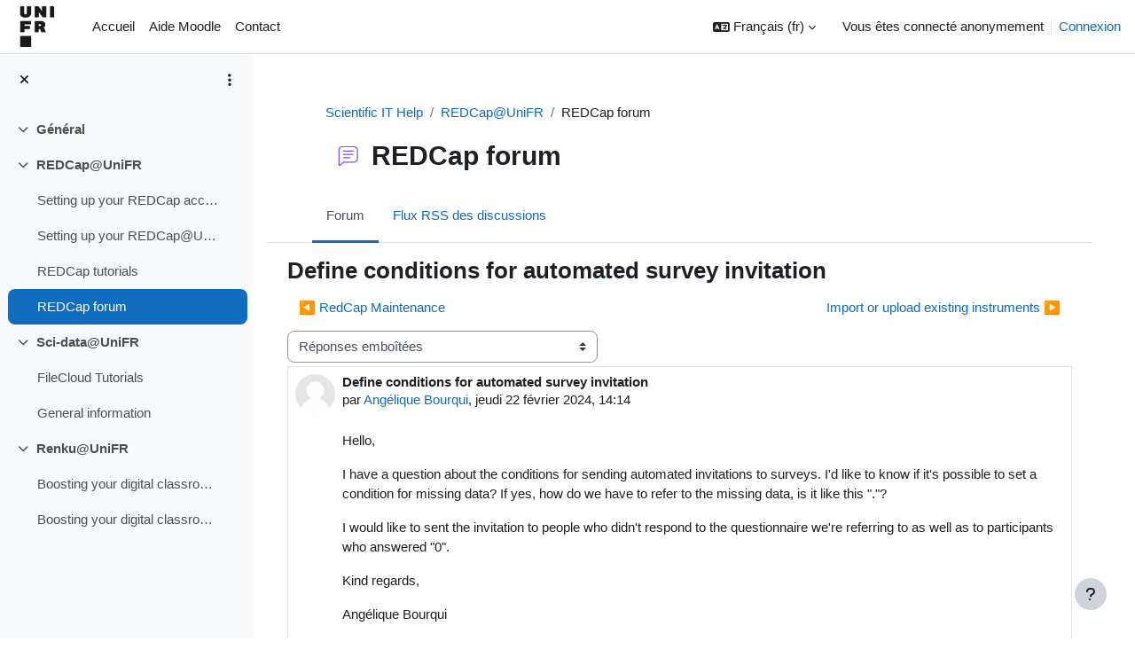

--- FILE ---
content_type: text/html; charset=utf-8
request_url: https://moodle.unifr.ch/mod/forum/discuss.php?d=113823&parent=182944&lang=fr
body_size: 12462
content:
<!DOCTYPE html>

<html  dir="ltr" lang="fr" xml:lang="fr">
<head>
    <title>Scientific IT Help: Define conditions for automated survey invitation | Moodle UniFR</title>
    <link rel="shortcut icon" href="https://moodle.unifr.ch/pluginfile.php/1/theme_boost_union/favicon/64x64/1759239069/favicon.png" />
    <meta http-equiv="Content-Type" content="text/html; charset=utf-8" />
<meta name="keywords" content="moodle, Scientific IT Help: Define conditions for automated survey invitation | Moodle UniFR" />
<link rel="stylesheet" type="text/css" href="https://moodle.unifr.ch/theme/yui_combo.php?rollup/3.18.1/yui-moodlesimple-min.css" /><script id="firstthemesheet" type="text/css">/** Required in order to fix style inclusion problems in IE with YUI **/</script><link rel="stylesheet" type="text/css" href="https://moodle.unifr.ch/theme/styles.php/boost_union/1759239069_1724828117/all" />
<script>
//<![CDATA[
var M = {}; M.yui = {};
M.pageloadstarttime = new Date();
M.cfg = {"wwwroot":"https:\/\/moodle.unifr.ch","homeurl":{},"sesskey":"Sv8X7FwGlP","sessiontimeout":"14400","sessiontimeoutwarning":1200,"themerev":"1759239069","slasharguments":1,"theme":"boost_union","iconsystemmodule":"core\/icon_system_fontawesome","jsrev":"1759239069","admin":"admin","svgicons":true,"usertimezone":"Europe\/Paris","language":"fr","courseId":96373,"courseContextId":745034,"contextid":1604770,"contextInstanceId":1191396,"langrev":1766546062,"templaterev":"1759239069","siteId":1};var yui1ConfigFn = function(me) {if(/-skin|reset|fonts|grids|base/.test(me.name)){me.type='css';me.path=me.path.replace(/\.js/,'.css');me.path=me.path.replace(/\/yui2-skin/,'/assets/skins/sam/yui2-skin')}};
var yui2ConfigFn = function(me) {var parts=me.name.replace(/^moodle-/,'').split('-'),component=parts.shift(),module=parts[0],min='-min';if(/-(skin|core)$/.test(me.name)){parts.pop();me.type='css';min=''}
if(module){var filename=parts.join('-');me.path=component+'/'+module+'/'+filename+min+'.'+me.type}else{me.path=component+'/'+component+'.'+me.type}};
YUI_config = {"debug":false,"base":"https:\/\/moodle.unifr.ch\/lib\/yuilib\/3.18.1\/","comboBase":"https:\/\/moodle.unifr.ch\/theme\/yui_combo.php?","combine":true,"filter":null,"insertBefore":"firstthemesheet","groups":{"yui2":{"base":"https:\/\/moodle.unifr.ch\/lib\/yuilib\/2in3\/2.9.0\/build\/","comboBase":"https:\/\/moodle.unifr.ch\/theme\/yui_combo.php?","combine":true,"ext":false,"root":"2in3\/2.9.0\/build\/","patterns":{"yui2-":{"group":"yui2","configFn":yui1ConfigFn}}},"moodle":{"name":"moodle","base":"https:\/\/moodle.unifr.ch\/theme\/yui_combo.php?m\/1759239069\/","combine":true,"comboBase":"https:\/\/moodle.unifr.ch\/theme\/yui_combo.php?","ext":false,"root":"m\/1759239069\/","patterns":{"moodle-":{"group":"moodle","configFn":yui2ConfigFn}},"filter":null,"modules":{"moodle-core-dragdrop":{"requires":["base","node","io","dom","dd","event-key","event-focus","moodle-core-notification"]},"moodle-core-chooserdialogue":{"requires":["base","panel","moodle-core-notification"]},"moodle-core-maintenancemodetimer":{"requires":["base","node"]},"moodle-core-blocks":{"requires":["base","node","io","dom","dd","dd-scroll","moodle-core-dragdrop","moodle-core-notification"]},"moodle-core-event":{"requires":["event-custom"]},"moodle-core-lockscroll":{"requires":["plugin","base-build"]},"moodle-core-handlebars":{"condition":{"trigger":"handlebars","when":"after"}},"moodle-core-notification":{"requires":["moodle-core-notification-dialogue","moodle-core-notification-alert","moodle-core-notification-confirm","moodle-core-notification-exception","moodle-core-notification-ajaxexception"]},"moodle-core-notification-dialogue":{"requires":["base","node","panel","escape","event-key","dd-plugin","moodle-core-widget-focusafterclose","moodle-core-lockscroll"]},"moodle-core-notification-alert":{"requires":["moodle-core-notification-dialogue"]},"moodle-core-notification-confirm":{"requires":["moodle-core-notification-dialogue"]},"moodle-core-notification-exception":{"requires":["moodle-core-notification-dialogue"]},"moodle-core-notification-ajaxexception":{"requires":["moodle-core-notification-dialogue"]},"moodle-core-actionmenu":{"requires":["base","event","node-event-simulate"]},"moodle-core_availability-form":{"requires":["base","node","event","event-delegate","panel","moodle-core-notification-dialogue","json"]},"moodle-backup-backupselectall":{"requires":["node","event","node-event-simulate","anim"]},"moodle-course-dragdrop":{"requires":["base","node","io","dom","dd","dd-scroll","moodle-core-dragdrop","moodle-core-notification","moodle-course-coursebase","moodle-course-util"]},"moodle-course-management":{"requires":["base","node","io-base","moodle-core-notification-exception","json-parse","dd-constrain","dd-proxy","dd-drop","dd-delegate","node-event-delegate"]},"moodle-course-util":{"requires":["node"],"use":["moodle-course-util-base"],"submodules":{"moodle-course-util-base":{},"moodle-course-util-section":{"requires":["node","moodle-course-util-base"]},"moodle-course-util-cm":{"requires":["node","moodle-course-util-base"]}}},"moodle-course-categoryexpander":{"requires":["node","event-key"]},"moodle-form-dateselector":{"requires":["base","node","overlay","calendar"]},"moodle-form-shortforms":{"requires":["node","base","selector-css3","moodle-core-event"]},"moodle-question-searchform":{"requires":["base","node"]},"moodle-question-chooser":{"requires":["moodle-core-chooserdialogue"]},"moodle-availability_completion-form":{"requires":["base","node","event","moodle-core_availability-form"]},"moodle-availability_date-form":{"requires":["base","node","event","io","moodle-core_availability-form"]},"moodle-availability_grade-form":{"requires":["base","node","event","moodle-core_availability-form"]},"moodle-availability_group-form":{"requires":["base","node","event","moodle-core_availability-form"]},"moodle-availability_grouping-form":{"requires":["base","node","event","moodle-core_availability-form"]},"moodle-availability_profile-form":{"requires":["base","node","event","moodle-core_availability-form"]},"moodle-mod_assign-history":{"requires":["node","transition"]},"moodle-mod_offlinequiz-dragdrop":{"requires":["base","node","io","dom","dd","dd-scroll","moodle-core-dragdrop","moodle-core-notification","moodle-mod_offlinequiz-offlinequizbase","moodle-mod_offlinequiz-util-base","moodle-mod_offlinequiz-util-page","moodle-mod_offlinequiz-util-slot","moodle-course-util"]},"moodle-mod_offlinequiz-randomquestion":{"requires":["base","event","node","io","moodle-core-notification-dialogue"]},"moodle-mod_offlinequiz-repaginate":{"requires":["base","event","node","io","moodle-core-notification-dialogue"]},"moodle-mod_offlinequiz-util":{"requires":["node"],"use":["moodle-mod_offlinequiz-util-base"],"submodules":{"moodle-mod_offlinequiz-util-base":{},"moodle-mod_offlinequiz-util-slot":{"requires":["node","moodle-mod_offlinequiz-util-base"]},"moodle-mod_offlinequiz-util-page":{"requires":["node","moodle-mod_offlinequiz-util-base"]}}},"moodle-mod_offlinequiz-modform":{"requires":["base","node","event"]},"moodle-mod_offlinequiz-autosave":{"requires":["base","node","event","event-valuechange","node-event-delegate","io-form"]},"moodle-mod_offlinequiz-offlinequizbase":{"requires":["base","node"]},"moodle-mod_offlinequiz-toolboxes":{"requires":["base","node","event","event-key","io","moodle-mod_offlinequiz-offlinequizbase","moodle-mod_offlinequiz-util-slot","moodle-core-notification-ajaxexception"]},"moodle-mod_offlinequiz-questionchooser":{"requires":["moodle-core-chooserdialogue","moodle-mod_offlinequiz-util","querystring-parse"]},"moodle-mod_quiz-dragdrop":{"requires":["base","node","io","dom","dd","dd-scroll","moodle-core-dragdrop","moodle-core-notification","moodle-mod_quiz-quizbase","moodle-mod_quiz-util-base","moodle-mod_quiz-util-page","moodle-mod_quiz-util-slot","moodle-course-util"]},"moodle-mod_quiz-util":{"requires":["node","moodle-core-actionmenu"],"use":["moodle-mod_quiz-util-base"],"submodules":{"moodle-mod_quiz-util-base":{},"moodle-mod_quiz-util-slot":{"requires":["node","moodle-mod_quiz-util-base"]},"moodle-mod_quiz-util-page":{"requires":["node","moodle-mod_quiz-util-base"]}}},"moodle-mod_quiz-modform":{"requires":["base","node","event"]},"moodle-mod_quiz-autosave":{"requires":["base","node","event","event-valuechange","node-event-delegate","io-form","datatype-date-format"]},"moodle-mod_quiz-quizbase":{"requires":["base","node"]},"moodle-mod_quiz-toolboxes":{"requires":["base","node","event","event-key","io","moodle-mod_quiz-quizbase","moodle-mod_quiz-util-slot","moodle-core-notification-ajaxexception"]},"moodle-mod_quiz-questionchooser":{"requires":["moodle-core-chooserdialogue","moodle-mod_quiz-util","querystring-parse"]},"moodle-message_airnotifier-toolboxes":{"requires":["base","node","io"]},"moodle-editor_atto-rangy":{"requires":[]},"moodle-editor_atto-editor":{"requires":["node","transition","io","overlay","escape","event","event-simulate","event-custom","node-event-html5","node-event-simulate","yui-throttle","moodle-core-notification-dialogue","moodle-editor_atto-rangy","handlebars","timers","querystring-stringify"]},"moodle-editor_atto-plugin":{"requires":["node","base","escape","event","event-outside","handlebars","event-custom","timers","moodle-editor_atto-menu"]},"moodle-editor_atto-menu":{"requires":["moodle-core-notification-dialogue","node","event","event-custom"]},"moodle-report_eventlist-eventfilter":{"requires":["base","event","node","node-event-delegate","datatable","autocomplete","autocomplete-filters"]},"moodle-report_loglive-fetchlogs":{"requires":["base","event","node","io","node-event-delegate"]},"moodle-gradereport_history-userselector":{"requires":["escape","event-delegate","event-key","handlebars","io-base","json-parse","moodle-core-notification-dialogue"]},"moodle-qbank_editquestion-chooser":{"requires":["moodle-core-chooserdialogue"]},"moodle-tool_lp-dragdrop-reorder":{"requires":["moodle-core-dragdrop"]},"moodle-assignfeedback_editpdf-editor":{"requires":["base","event","node","io","graphics","json","event-move","event-resize","transition","querystring-stringify-simple","moodle-core-notification-dialog","moodle-core-notification-alert","moodle-core-notification-warning","moodle-core-notification-exception","moodle-core-notification-ajaxexception"]},"moodle-atto_accessibilitychecker-button":{"requires":["color-base","moodle-editor_atto-plugin"]},"moodle-atto_accessibilityhelper-button":{"requires":["moodle-editor_atto-plugin"]},"moodle-atto_align-button":{"requires":["moodle-editor_atto-plugin"]},"moodle-atto_bold-button":{"requires":["moodle-editor_atto-plugin"]},"moodle-atto_charmap-button":{"requires":["moodle-editor_atto-plugin"]},"moodle-atto_clear-button":{"requires":["moodle-editor_atto-plugin"]},"moodle-atto_collapse-button":{"requires":["moodle-editor_atto-plugin"]},"moodle-atto_emojipicker-button":{"requires":["moodle-editor_atto-plugin"]},"moodle-atto_emoticon-button":{"requires":["moodle-editor_atto-plugin"]},"moodle-atto_equation-button":{"requires":["moodle-editor_atto-plugin","moodle-core-event","io","event-valuechange","tabview","array-extras"]},"moodle-atto_fullscreen-button":{"requires":["event-resize","moodle-editor_atto-plugin"]},"moodle-atto_h5p-button":{"requires":["moodle-editor_atto-plugin"]},"moodle-atto_html-beautify":{},"moodle-atto_html-codemirror":{"requires":["moodle-atto_html-codemirror-skin"]},"moodle-atto_html-button":{"requires":["promise","moodle-editor_atto-plugin","moodle-atto_html-beautify","moodle-atto_html-codemirror","event-valuechange"]},"moodle-atto_image-button":{"requires":["moodle-editor_atto-plugin"]},"moodle-atto_indent-button":{"requires":["moodle-editor_atto-plugin"]},"moodle-atto_italic-button":{"requires":["moodle-editor_atto-plugin"]},"moodle-atto_link-button":{"requires":["moodle-editor_atto-plugin"]},"moodle-atto_managefiles-usedfiles":{"requires":["node","escape"]},"moodle-atto_managefiles-button":{"requires":["moodle-editor_atto-plugin"]},"moodle-atto_media-button":{"requires":["moodle-editor_atto-plugin","moodle-form-shortforms"]},"moodle-atto_noautolink-button":{"requires":["moodle-editor_atto-plugin"]},"moodle-atto_orderedlist-button":{"requires":["moodle-editor_atto-plugin"]},"moodle-atto_recordrtc-recording":{"requires":["moodle-atto_recordrtc-button"]},"moodle-atto_recordrtc-button":{"requires":["moodle-editor_atto-plugin","moodle-atto_recordrtc-recording"]},"moodle-atto_rtl-button":{"requires":["moodle-editor_atto-plugin"]},"moodle-atto_strike-button":{"requires":["moodle-editor_atto-plugin"]},"moodle-atto_subscript-button":{"requires":["moodle-editor_atto-plugin"]},"moodle-atto_superscript-button":{"requires":["moodle-editor_atto-plugin"]},"moodle-atto_table-button":{"requires":["moodle-editor_atto-plugin","moodle-editor_atto-menu","event","event-valuechange"]},"moodle-atto_title-button":{"requires":["moodle-editor_atto-plugin"]},"moodle-atto_underline-button":{"requires":["moodle-editor_atto-plugin"]},"moodle-atto_undo-button":{"requires":["moodle-editor_atto-plugin"]},"moodle-atto_unorderedlist-button":{"requires":["moodle-editor_atto-plugin"]}}},"gallery":{"name":"gallery","base":"https:\/\/moodle.unifr.ch\/lib\/yuilib\/gallery\/","combine":true,"comboBase":"https:\/\/moodle.unifr.ch\/theme\/yui_combo.php?","ext":false,"root":"gallery\/1759239069\/","patterns":{"gallery-":{"group":"gallery"}}}},"modules":{"core_filepicker":{"name":"core_filepicker","fullpath":"https:\/\/moodle.unifr.ch\/lib\/javascript.php\/1759239069\/repository\/filepicker.js","requires":["base","node","node-event-simulate","json","async-queue","io-base","io-upload-iframe","io-form","yui2-treeview","panel","cookie","datatable","datatable-sort","resize-plugin","dd-plugin","escape","moodle-core_filepicker","moodle-core-notification-dialogue"]},"core_comment":{"name":"core_comment","fullpath":"https:\/\/moodle.unifr.ch\/lib\/javascript.php\/1759239069\/comment\/comment.js","requires":["base","io-base","node","json","yui2-animation","overlay","escape"]}},"logInclude":[],"logExclude":[],"logLevel":null};
M.yui.loader = {modules: {}};

//]]>
</script>
<link rel="alternate" type="application/rss+xml" title="Scientific IT Help: REDCap forum" href="https://moodle.unifr.ch/rss/file.php/1604770/1fe3275c0803f6c9b3bfef99d00e77dc/mod_forum/46576/rss.xml" />
    <meta name="viewport" content="width=device-width, initial-scale=1.0">
</head>
<body  id="page-mod-forum-discuss" class="format-grid  path-mod path-mod-forum chrome dir-ltr lang-fr yui-skin-sam yui3-skin-sam moodle-unifr-ch pagelayout-incourse course-96373 context-1604770 cmid-1191396 cm-type-forum category-4 theme uses-drawers drawer-open-index nocourseindexcmicons theme_boost-union-footerbuttondesktop">
<div class="toast-wrapper mx-auto py-0 fixed-top" role="status" aria-live="polite"></div>
<div id="page-wrapper" class="d-print-block">

    <div>
    <a class="sr-only sr-only-focusable" href="#maincontent">Passer au contenu principal</a>
</div><script src="https://moodle.unifr.ch/lib/javascript.php/1759239069/lib/polyfills/polyfill.js"></script>
<script src="https://moodle.unifr.ch/theme/yui_combo.php?rollup/3.18.1/yui-moodlesimple-min.js"></script><script src="https://moodle.unifr.ch/lib/javascript.php/1759239069/lib/javascript-static.js"></script>
<script>
//<![CDATA[
document.body.className += ' jsenabled';
//]]>
</script>



    
    <nav class="navbar fixed-top navbar-light bg-white navbar-expand " aria-label="Navigation du site">
        <div class="container-fluid">
            <button class="navbar-toggler aabtn d-block d-md-none px-1 my-1 border-0" data-toggler="drawers" data-action="toggle" data-target="theme_boost-drawers-primary">
                <span class="navbar-toggler-icon"></span>
                <span class="sr-only">Panneau latéral</span>
            </button>
    
            <a href="https://moodle.unifr.ch/" class="navbar-brand align-items-center m-0 mr-4 p-0 aabtn   d-none d-md-flex  ">
    
                    <img src="https://moodle.unifr.ch/pluginfile.php/1/theme_boost_union/logocompact/300x300/1759239069/square.png" class="logo mr-1" alt="Moodle UniFR">
            </a>
                <div class="primary-navigation">
                    <nav class="moremenu navigation">
                        <ul id="moremenu-69535b002855b-navbar-nav" role="menubar" class="nav more-nav navbar-nav">
                                        <li data-key="home" class="nav-item " role="none" data-forceintomoremenu="false">
                                                    <a role="menuitem" class="nav-link   "
                                                        href="https://moodle.unifr.ch/"
                                                        
                                                        
                                                        
                                                        tabindex="-1"
                                                    >
                                                        Accueil
                                                    </a>
                                        </li>
                                        <li data-key="" class="nav-item " role="none" data-forceintomoremenu="false">
                                                    <a role="menuitem" class="nav-link   "
                                                        href="https://moodle.unifr.ch/course/view.php?id=4"
                                                        
                                                        
                                                        
                                                        tabindex="-1"
                                                    >
                                                        Aide Moodle
                                                    </a>
                                        </li>
                                        <li data-key="" class="nav-item " role="none" data-forceintomoremenu="false">
                                                    <a role="menuitem" class="nav-link   "
                                                        href="mailto:moodle@unifr.ch"
                                                        
                                                        
                                                        
                                                        tabindex="-1"
                                                    >
                                                        Contact
                                                    </a>
                                        </li>
                                <li role="none" class="nav-item dropdown dropdownmoremenu d-none" data-region="morebutton">
                                    <a class="dropdown-toggle nav-link " href="#" id="moremenu-dropdown-69535b002855b" role="menuitem" data-toggle="dropdown" aria-haspopup="true" aria-expanded="false" tabindex="-1">
                                        Plus
                                    </a>
                                    <ul class="dropdown-menu dropdown-menu-left" data-region="moredropdown" aria-labelledby="moremenu-dropdown-69535b002855b" role="menu">
                                    </ul>
                                </li>
                        </ul>
                    </nav>
                </div>
    
            <ul class="navbar-nav d-none d-md-flex my-1 px-1">
                <!-- page_heading_menu -->
                
            </ul>
    
            <div id="usernavigation" class="navbar-nav ml-auto">
                    <div class="langmenu">
                        <div class="dropdown show">
                            <a href="#" role="button" id="lang-menu-toggle" data-toggle="dropdown" aria-label="Langue" aria-haspopup="true" aria-controls="lang-action-menu" class="btn dropdown-toggle">
                                <i class="icon fa fa-language fa-fw mr-1" aria-hidden="true"></i>
                                <span class="langbutton">
                                    Français ‎(fr)‎
                                </span>
                                <b class="caret"></b>
                            </a>
                            <div role="menu" aria-labelledby="lang-menu-toggle" id="lang-action-menu" class="dropdown-menu dropdown-menu-right">
                                        <a href="https://moodle.unifr.ch/mod/forum/discuss.php?d=113823&amp;parent=182944&amp;lang=de" class="dropdown-item pl-5" role="menuitem" 
                                                lang="de" >
                                            Deutsch ‎(de)‎
                                        </a>
                                        <a href="https://moodle.unifr.ch/mod/forum/discuss.php?d=113823&amp;parent=182944&amp;lang=en" class="dropdown-item pl-5" role="menuitem" 
                                                lang="en" >
                                            English ‎(en)‎
                                        </a>
                                        <a href="#" class="dropdown-item pl-5" role="menuitem" aria-current="true"
                                                >
                                            Français ‎(fr)‎
                                        </a>
                                        <a href="https://moodle.unifr.ch/mod/forum/discuss.php?d=113823&amp;parent=182944&amp;lang=it" class="dropdown-item pl-5" role="menuitem" 
                                                lang="it" >
                                            Italiano ‎(it)‎
                                        </a>
                            </div>
                        </div>
                    </div>
                    <div class="divider border-left h-75 align-self-center mx-1"></div>
                
                <div class="d-flex align-items-stretch usermenu-container" data-region="usermenu">
                        <div class="usermenu">
                                <span class="login pl-2">
                                        Vous êtes connecté anonymement
                                        <div class="divider border-left h-75 align-self-center mx-2"></div>
                                        <a href="https://moodle.unifr.ch/login/index.php">Connexion</a>
                                </span>
                        </div>
                </div>
                
    
            </div>
        </div>
    </nav>
    
<div  class="drawer   drawer-left  drawer-primary d-print-none not-initialized" data-region="fixed-drawer" id="theme_boost-drawers-primary" data-preference="" data-state="show-drawer-primary" data-forceopen="0" data-close-on-resize="1">
    <div class="drawerheader">
        <button
            class="btn drawertoggle icon-no-margin hidden"
            data-toggler="drawers"
            data-action="closedrawer"
            data-target="theme_boost-drawers-primary"
            data-toggle="tooltip"
            data-placement="right"
            title="Fermer le tiroir"
        >
            <i class="icon fa fa-times fa-fw " aria-hidden="true"  ></i>
        </button>
                    <img src="https://moodle.unifr.ch/pluginfile.php/1/theme_boost_union/logocompact/300x300/1759239069/square.png" class="logo py-1 h-100" alt="Moodle UniFR">

        <div class="drawerheadercontent hidden">
            
        </div>
    </div>
    <div class="drawercontent drag-container" data-usertour="scroller">
                <div class="list-group">
                <a href="https://moodle.unifr.ch/"  class=" list-group-item list-group-item-action  "  >
                    Accueil
                </a>
                <a href="https://moodle.unifr.ch/course/view.php?id=4"  class=" list-group-item list-group-item-action  "  >
                    Aide Moodle
                </a>
                <a href="mailto:moodle@unifr.ch"  class=" list-group-item list-group-item-action  "  >
                    Contact
                </a>
        </div>

    </div>
</div>
        <div  class="drawer drawer-left show d-print-none not-initialized" data-region="fixed-drawer" id="theme_boost-drawers-courseindex" data-preference="drawer-open-index" data-state="show-drawer-left" data-forceopen="0" data-close-on-resize="0">
    <div class="drawerheader">
        <button
            class="btn drawertoggle icon-no-margin hidden"
            data-toggler="drawers"
            data-action="closedrawer"
            data-target="theme_boost-drawers-courseindex"
            data-toggle="tooltip"
            data-placement="right"
            title="Fermer l’index du cours"
        >
            <i class="icon fa fa-times fa-fw " aria-hidden="true"  ></i>
        </button>
        
        <div class="drawerheadercontent hidden">
                            <div id="courseindexdrawercontrols" class="dropdown">
                    <button class="btn btn-icon rounded-circle mx-2"
                            type="button"
                            data-toggle="dropdown"
                            aria-haspopup="true"
                            aria-expanded="false"
                            title="Options de l’index de cours"
                    >
                        <i class="icon fa fa-ellipsis-v fa-fw m-0" aria-hidden="true"></i>
                    </button>
                    <div class="dropdown-menu dropdown-menu-right">
                        <a class="dropdown-item"
                           href="#"
                           data-action="expandallcourseindexsections"
                        >
                            <i class="icon fa fa-angles-down fa-fw " aria-hidden="true"  ></i>
                            Tout déplier
                        </a>
                        <a class="dropdown-item"
                           href="#"
                           data-action="collapseallcourseindexsections"
                        >
                            <span class="dir-rtl-hide"><i class="icon fa fa-angles-right fa-fw " aria-hidden="true"  ></i></span>
                            <span class="dir-ltr-hide"><i class="icon fa fa-angles-left fa-fw " aria-hidden="true"  ></i></span>
                            Tout replier
                        </a>
                    </div>
                </div>

        </div>
    </div>
    <div class="drawercontent drag-container" data-usertour="scroller">
                        <nav id="courseindex" class="courseindex">
    <div id="courseindex-content">
        <div data-region="loading-placeholder-content" aria-hidden="true" id="course-index-placeholder">
            <ul class="placeholders list-unstyled px-5">
                <li>
                    <div class="col-md-6 p-0 d-flex align-items-center">
                        <div class="bg-pulse-grey rounded-circle mr-2"></div>
                        <div class="bg-pulse-grey w-100"></div>
                    </div>
                </li>
                <li>
                    <div class="col-md-6 p-0 d-flex align-items-center">
                        <div class="bg-pulse-grey rounded-circle mr-2"></div>
                        <div class="bg-pulse-grey w-100"></div>
                    </div>
                </li>
                <li>
                    <div class="col-md-6 p-0 d-flex align-items-center">
                        <div class="bg-pulse-grey rounded-circle mr-2"></div>
                        <div class="bg-pulse-grey w-100"></div>
                    </div>
                </li>
                <li>
                    <div class="col-md-6 p-0 d-flex align-items-center">
                        <div class="bg-pulse-grey rounded-circle mr-2"></div>
                        <div class="bg-pulse-grey w-100"></div>
                    </div>
                </li>
            </ul>
        </div>
    </div>
</nav>

    </div>
</div>


    <div id="page" data-region="mainpage" data-usertour="scroller" class="drawers show-drawer-left  drag-container">



        <div class="main-inner-wrapper main-inner-outside-none main-inner-outside-nextmaincontent">

        <div id="topofscroll" class="main-inner">
            <div class="drawer-toggles d-flex">
                    <div class="drawer-toggler drawer-left-toggle open-nav d-print-none">
                        <button
                            class="btn icon-no-margin"
                            data-toggler="drawers"
                            data-action="toggle"
                            data-target="theme_boost-drawers-courseindex"
                            data-toggle="tooltip"
                            data-placement="right"
                            title="Ouvrir l’index du cours"
                        >
                            <span class="sr-only">Ouvrir l’index du cours</span>
                            <i class="icon fa fa-list fa-fw " aria-hidden="true"  ></i>
                        </button>
                    </div>
            </div>
            
            
            <header id="page-header" class="header-maxwidth d-print-none">
    <div class="w-100">
        <div class="d-flex flex-wrap">
            <div id="page-navbar">
                <nav aria-label="Barre de navigation">
    <ol class="breadcrumb">
                <li class="breadcrumb-item">
                    <a href="https://moodle.unifr.ch/course/view.php?id=96373"
                        
                        title="Scientific IT Help"
                        
                    >
                        Scientific IT Help
                    </a>
                </li>
        
                <li class="breadcrumb-item">
                    <a href="https://moodle.unifr.ch/course/section.php?id=252658"
                        
                        
                        data-section-name-for="252658" 
                    >
                        REDCap@UniFR
                    </a>
                </li>
        
                <li class="breadcrumb-item">
                    <span >
                        REDCap forum
                    </span>
                </li>
        </ol>
</nav>
            </div>
            <div class="ml-auto d-flex">
                
            </div>
            <div id="course-header">
                
            </div>
        </div>
                <div class="d-flex align-items-center">
                        <div class="mr-auto">
                            <div class="page-context-header d-flex align-items-center mb-2">
    <div class="page-header-image">
        <div class="collaboration activityiconcontainer icon-size-6 modicon_forum"><img class="icon activityicon " aria-hidden="true" src="https://moodle.unifr.ch/theme/image.php/boost_union/forum/1759239069/monologo?filtericon=1" alt="" /></div>
    </div>
    <div class="page-header-headings">
        <h1 class="h2 mb-0">REDCap forum</h1>
    </div>
</div>
                        </div>
                    <div class="header-actions-container ml-auto" data-region="header-actions-container">
                            <div class="header-action ml-2"></div>
                    </div>
                </div>
    </div>
</header>
                <div class="secondary-navigation d-print-none">
                    <nav class="moremenu navigation">
                        <ul id="moremenu-69535b00275c2-nav-tabs" role="menubar" class="nav more-nav nav-tabs">
                                        <li data-key="modulepage" class="nav-item" role="none" data-forceintomoremenu="false">
                                                    <a role="menuitem" class="nav-link active active_tree_node "
                                                        href="https://moodle.unifr.ch/mod/forum/view.php?id=1191396"
                                                        
                                                        aria-current="true"
                                                        
                                                    >
                                                        Forum
                                                    </a>
                                        </li>
                                        <li data-key="0" class="nav-item" role="none" data-forceintomoremenu="false">
                                                    <a role="menuitem" class="nav-link  "
                                                        href="https://moodle.unifr.ch/rss/file.php/1604770/1fe3275c0803f6c9b3bfef99d00e77dc/mod_forum/46576/rss.xml"
                                                        
                                                        
                                                        tabindex="-1"
                                                    >
                                                        Flux RSS des discussions
                                                    </a>
                                        </li>
                                <li role="none" class="nav-item dropdown dropdownmoremenu d-none" data-region="morebutton">
                                    <a class="dropdown-toggle nav-link " href="#" id="moremenu-dropdown-69535b00275c2" role="menuitem" data-toggle="dropdown" aria-haspopup="true" aria-expanded="false" tabindex="-1">
                                        Plus
                                    </a>
                                    <ul class="dropdown-menu dropdown-menu-left" data-region="moredropdown" aria-labelledby="moremenu-dropdown-69535b00275c2" role="menu">
                                    </ul>
                                </li>
                        </ul>
                    </nav>
                </div>
            <div id="page-content" class="pb-3 d-print-block">
                <div id="region-main-box">
                    <section id="region-main" aria-label="Contenu">

                        <span class="notifications" id="user-notifications"></span>
                            <span id="maincontent"></span>
                            <div class="activity-header" data-for="page-activity-header"></div>
                        
                        <div role="main"><h3 class="discussionname">Define conditions for automated survey invitation</h3><div id="discussion-container-69535b0032ac869535b00296135" data-content="forum-discussion">
    <div class="discussion-nav clearfix"><ul><li class="prev-discussion"><a aria-label="Discussion précédente : RedCap Maintenance" class="btn btn-link" href="https://moodle.unifr.ch/mod/forum/discuss.php?d=113668">&#x25C0;&#xFE0E; RedCap Maintenance</a></li><li class="next-discussion"><a aria-label="Discussion suivante : Import or upload existing instruments" class="btn btn-link" href="https://moodle.unifr.ch/mod/forum/discuss.php?d=113836">Import or upload existing instruments &#x25B6;&#xFE0E;</a></li></ul></div>

    <div class="d-flex flex-column flex-sm-row mb-1">
        <div></div>
        <div class=""><div class="singleselect d-inline-block">
    <form method="get" action="https://moodle.unifr.ch/mod/forum/discuss.php" class="d-flex flex-wrap align-items-center" id="mode">
            <input type="hidden" name="d" value="113823">
            <label for="single_select69535b00296134" class="accesshide">
                Type d’affichage
            </label>
        <select  id="single_select69535b00296134" class="custom-select singleselect" name="mode"
                 >
                    <option  value="1" >Réponses en ligne, la plus ancienne en premier</option>
                    <option  value="-1" >Réponses en ligne, la plus récente en premier</option>
                    <option  value="2" >Réponses en fils de discussions</option>
                    <option  value="3" selected>Réponses emboîtées</option>
        </select>
        <noscript>
            <input type="submit" class="btn btn-secondary ml-1" value="Valider">
        </noscript>
    </form>
</div></div>
        <div class="ml-2"></div>
    </div>


<article
        id="p182944"
        class="forum-post-container mb-2"
        data-post-id="182944"
        data-region="post"
        data-target="182944-target"
        tabindex="0"
        aria-labelledby="post-header-182944-69535b0031beb69535b00296133"
        aria-describedby="post-content-182944"
    >
        <div
            class="d-flex border p-2 mb-2 forumpost focus-target  firstpost starter"
            aria-label='Define conditions for automated survey invitation de Angélique Bourqui'
            data-post-id="182944" data-content="forum-post"
        >
            
    
            <div class="d-flex flex-column w-100"  data-region-content="forum-post-core">
                <header id="post-header-182944-69535b0031beb69535b00296133" class="mb-2 header row d-flex">
                            <div class="mr-2" style="width: 45px;">
                                    <img
                                        class="rounded-circle w-100"
                                        src="https://moodle.unifr.ch/theme/image.php/boost_union/core/1759239069/u/f1"
                                        alt="Avatar Angélique Bourqui"
                                        aria-hidden="true"
                                        title="Avatar Angélique Bourqui"
                                    >
                            </div>
                    <div class="d-flex flex-column">
                            <h3 class="h6 font-weight-bold mb-0" data-region-content="forum-post-core-subject" data-reply-subject="Re: Define conditions for automated survey invitation" >Define conditions for automated survey invitation</h3>
                            <div class="mb-3" tabindex="-1">
                                par <a href="https://moodle.unifr.ch/user/view.php?id=65256&course=96373">Angélique Bourqui</a>, <time datetime="2024-02-22T14:14:06+01:00">jeudi 22 février 2024, 14:14</time>
                        </div>
                            <span class="sr-only">Nombre de réponses : 1</span>
                    </div>
                </header>
    
                <div class="d-flex body-content-container">
                            <div class="mr-2 author-groups-container" style="width: 45px; flex-shrink: 0">
                            </div>
    
                    <div class="no-overflow w-100 content-alignment-container">
                        <div id="post-content-182944" class="post-content-container">
                            <p dir="ltr">Hello,</p><p dir="ltr">I have a question about the conditions for sending automated invitations to surveys. I'd like to know if it's possible to set a condition for missing data? If yes, how do we have to refer to the missing data, is it like this "."?</p><p dir="ltr">I would like to sent the invitation to people who didn't respond to the questionnaire we're referring to as well as to participants who answered "0".</p><p dir="ltr">Kind regards,</p><p dir="ltr">Angélique Bourqui</p><p dir="ltr"><br /></p>
                        </div>
    
                                <p class="font-italic mb-0"><small>75 mots</small></p>
    
    
                            
    
    
                                <div class="d-flex flex-wrap">
                                        <div
                                            class="post-actions d-flex align-self-end justify-content-end flex-wrap ml-auto"
                                            data-region="post-actions-container"
                                            role="menubar"
                                            aria-label='Define conditions for automated survey invitation de Angélique Bourqui'
                                            aria-controls="p182944"
                                        >
                                                    <a
                                                        data-region="post-action"
                                                        href="https://moodle.unifr.ch/mod/forum/discuss.php?d=113823#p182944"
                                                        class="btn btn-link"
                                                        title="Lien permanent vers ce message"
                                                        aria-label="Lien permanent vers ce message"
                                                        role="menuitem"
                                                    >
                                                        Permalien
                                                    </a>
                                                            <a
                                                                href="https://moodle.unifr.ch/mod/forum/post.php?reply=182944#mformforum"
                                                                class="btn btn-link"
                                                                data-post-id="182944"
                                                                data-can-reply-privately="0"
                                                                title="Répondre"
                                                                role="menuitem"
                                                            >
                                                                Répondre
                                                            </a>
                                        </div>
                                </div>
    
                            
                    </div>
                </div>
            </div>
        </div>
    
        <div class="indent" data-region="replies-container">
                <article
                    id="p182953"
                    class="forum-post-container mb-2"
                    data-post-id="182953"
                    data-region="post"
                    data-target="182953-target"
                    tabindex="0"
                    aria-labelledby="post-header-182953-69535b0031beb69535b00296133"
                    aria-describedby="post-content-182953"
                >
                    <div
                        class="d-flex border p-2 mb-2 forumpost focus-target  "
                        aria-label='Re: Define conditions for automated survey invitation de Corentin Aurèle Wicht'
                        data-post-id="182953" data-content="forum-post"
                    >
                        
                
                        <div class="d-flex flex-column w-100"  data-region-content="forum-post-core">
                            <header id="post-header-182953-69535b0031beb69535b00296133" class="mb-2 header row d-flex">
                                        <div class="mr-2" style="width: 45px;">
                                                <img
                                                    class="rounded-circle w-100"
                                                    src="https://moodle.unifr.ch/theme/image.php/boost_union/core/1759239069/u/f1"
                                                    alt="Avatar Corentin Aurèle Wicht"
                                                    aria-hidden="true"
                                                    title="Avatar Corentin Aurèle Wicht"
                                                >
                                        </div>
                                <div class="d-flex flex-column">
                                        <span class="sr-only">En réponse à Angélique Bourqui</span>
                                        <h3 class="h6 font-weight-bold mb-0" data-region-content="forum-post-core-subject" data-reply-subject="Re: Define conditions for automated survey invitation" >Re: Define conditions for automated survey invitation</h3>
                                        <div class="mb-3" tabindex="-1">
                                            par <a href="https://moodle.unifr.ch/user/view.php?id=8199&course=96373">Corentin Aurèle Wicht</a>, <time datetime="2024-02-22T15:37:13+01:00">jeudi 22 février 2024, 15:37</time>
                        </div>
                                </div>
                            </header>
                
                            <div class="d-flex body-content-container">
                                        <div class="mr-2 author-groups-container" style="width: 45px; flex-shrink: 0">
                                        </div>
                
                                <div class="no-overflow w-100 content-alignment-container">
                                    <div id="post-content-182953" class="post-content-container">
                                        <p dir="ltr" style="text-align:left;">Dear Angélique,<br /><span style="font-size:0.9375rem;"><br /></span></p><p dir="ltr" style="text-align:left;"><span style="font-size:0.9375rem;">If I understand correctly, you'd like the branching logic to be 1) when "Follow-up log" is marked "Completed" AND 2) [follow-up_j1_arm_1][symptom]=VALID?</span><br /></p><p dir="ltr">You have here 2 options:</p><p dir="ltr">1) The branching logic corresponding to "EMPTY" is written like this:</p><p dir="ltr">[suivi_j1_arm_1][symptome]<strong>= ""</strong></p><p dir="ltr">2) You could also write it as "NOT EQUAL TO ALL RESPONSES" (wich is written with &lt;&gt; symbol in REDCap):</p><p dir="ltr">[suivi_j1_arm_1][symptome]<strong>&lt;&gt; "REPONSE1" OR</strong> [suivi_j1_arm_1][symptome]&lt;&gt; "REPONSE2" ...  </p><p dir="ltr">By the way, since you wrote "<em>[...] as well as to participants who answered '0'</em>" I think you should replace your AND with an OR:</p><p dir="ltr"><img src="https://moodle.unifr.ch/pluginfile.php/1604770/mod_forum/post/182953/Bourqui%20Issue.png" alt="" width="600" height="377" class="img-fluid atto_image_button_text-bottom" /><br /></p><p dir="ltr">And in this case, then you must use option 2), otherwise the invitation will be sent to any new record, since the field is necessarily empty as soon as someone opens the survey.<br /><br />Best,<br /><br />C.</p>
                                    </div>
                
                                            <p class="font-italic mb-0"><small>127 mots</small></p>
                
                
                                        
                
                
                                            <div class="d-flex flex-wrap">
                                                    <div
                                                        class="post-actions d-flex align-self-end justify-content-end flex-wrap ml-auto"
                                                        data-region="post-actions-container"
                                                        role="menubar"
                                                        aria-label='Re: Define conditions for automated survey invitation de Corentin Aurèle Wicht'
                                                        aria-controls="p182953"
                                                    >
                                                                <a
                                                                    data-region="post-action"
                                                                    href="https://moodle.unifr.ch/mod/forum/discuss.php?d=113823#p182953"
                                                                    class="btn btn-link"
                                                                    title="Lien permanent vers ce message"
                                                                    aria-label="Lien permanent vers ce message"
                                                                    role="menuitem"
                                                                >
                                                                    Permalien
                                                                </a>
                                                                <a
                                                                    data-region="post-action"
                                                                    href="https://moodle.unifr.ch/mod/forum/discuss.php?d=113823#p182944"
                                                                    class="btn btn-link"
                                                                    title="Lien permanent vers le parent de ce message"
                                                                    aria-label="Lien permanent vers le parent de ce message"
                                                                    role="menuitem"
                                                                >
                                                                    Niveau supérieur
                                                                </a>
                                                                        <a
                                                                            href="https://moodle.unifr.ch/mod/forum/post.php?reply=182953#mformforum"
                                                                            class="btn btn-link"
                                                                            data-post-id="182953"
                                                                            data-can-reply-privately="0"
                                                                            title="Répondre"
                                                                            role="menuitem"
                                                                        >
                                                                            Répondre
                                                                        </a>
                                                    </div>
                                            </div>
                
                                        
                                </div>
                            </div>
                        </div>
                    </div>
                
        <div class="indent" data-region="replies-container">
        </div>
                </article>
        </div>
    </article>

<div class="discussion-nav clearfix"><ul><li class="prev-discussion"><a aria-label="Discussion précédente : RedCap Maintenance" class="btn btn-link" href="https://moodle.unifr.ch/mod/forum/discuss.php?d=113668">&#x25C0;&#xFE0E; RedCap Maintenance</a></li><li class="next-discussion"><a aria-label="Discussion suivante : Import or upload existing instruments" class="btn btn-link" href="https://moodle.unifr.ch/mod/forum/discuss.php?d=113836">Import or upload existing instruments &#x25B6;&#xFE0E;</a></li></ul></div>
</div></div>
                        <div class="mt-5 mb-1 activity-navigation container-fluid">
<div class="row">
    <div class="col-md-4">        <div class="float-left">
                <a href="https://moodle.unifr.ch/mod/book/view.php?id=1191162&forceview=1" id="prev-activity-link" class="btn btn-link" >&#x25C0;&#xFE0E; REDCap tutorials</a>

        </div>
</div>
    <div class="col-md-4">        <div class="mdl-align">
            <div class="urlselect">
    <form method="post" action="https://moodle.unifr.ch/course/jumpto.php" class="d-flex flex-wrap align-items-center" id="url_select_f69535b00296132">
        <input type="hidden" name="sesskey" value="Sv8X7FwGlP">
            <label for="jump-to-activity" class="sr-only">
                Aller à…
            </label>
        <select  id="jump-to-activity" class="custom-select urlselect" name="jump"
                 >
                    <option value="" selected>Aller à…</option>
                    <option value="/mod/page/view.php?id=784667&amp;forceview=1" >Setting up your REDCap account</option>
                    <option value="/mod/page/view.php?id=984662&amp;forceview=1" >Setting up your REDCap@UniFR External account</option>
                    <option value="/mod/book/view.php?id=1191162&amp;forceview=1" >REDCap tutorials</option>
                    <option value="/mod/book/view.php?id=1521194&amp;forceview=1" >FileCloud Tutorials</option>
                    <option value="/mod/book/view.php?id=1560083&amp;forceview=1" >General information</option>
                    <option value="/mod/page/view.php?id=1011307&amp;forceview=1" >Boosting your digital classroom with Renku : Module 1</option>
                    <option value="/mod/page/view.php?id=1049347&amp;forceview=1" >Boosting your digital classroom with Renku : Module 2</option>
        </select>
            <noscript>
                <input type="submit" class="btn btn-secondary ml-1" value="Valider">
            </noscript>
    </form>
</div>

        </div>
</div>
    <div class="col-md-4">        <div class="float-right">
                <a href="https://moodle.unifr.ch/mod/book/view.php?id=1521194&forceview=1" id="next-activity-link" class="btn btn-link" >FileCloud Tutorials &#x25B6;&#xFE0E;</a>

        </div>
</div>
</div>
</div>
                        

                    </section>
                </div>
            </div>
        </div>

        </div>



        
        <footer id="page-footer" class="footer-popover bg-white">
            <div data-region="footer-container-popover">
                    <button class="btn btn-icon bg-secondary icon-no-margin btn-footer-popover" data-action="footer-popover" aria-label="Afficher le pied de page">
                        <i class="icon fa fa-question fa-fw " aria-hidden="true"  ></i>
                    </button>
            </div>
                <div class="footer-content-popover container" data-region="footer-content-popover">
                        <div class="footer-section p-3 border-bottom">
                            <div class="logininfo">
                                <div class="logininfo">Vous êtes connecté anonymement (<a href="https://moodle.unifr.ch/login/index.php">Connexion</a>)</div>
                            </div>
                        </div>
                    <div class="tool_usertours-resettourcontainer"></div>
                    
                        <div class="footer-section p-3 border-bottom">
                            <a class="mobilelink" href="https://download.moodle.org/mobile?version=2024042202.03&amp;lang=fr&amp;iosappid=633359593&amp;androidappid=com.moodle.moodlemobile&amp;siteurl=https%3A%2F%2Fmoodle.unifr.ch">Obtenir l’app mobile</a>
                        </div>
                        <div class="footer-section p-3 border-bottom">
                            <div>Fourni par <a href="https://moodle.com">Moodle</a></div>
                        </div>
                    <script>
//<![CDATA[
var require = {
    baseUrl : 'https://moodle.unifr.ch/lib/requirejs.php/1759239069/',
    // We only support AMD modules with an explicit define() statement.
    enforceDefine: true,
    skipDataMain: true,
    waitSeconds : 0,

    paths: {
        jquery: 'https://moodle.unifr.ch/lib/javascript.php/1759239069/lib/jquery/jquery-3.7.1.min',
        jqueryui: 'https://moodle.unifr.ch/lib/javascript.php/1759239069/lib/jquery/ui-1.13.2/jquery-ui.min',
        jqueryprivate: 'https://moodle.unifr.ch/lib/javascript.php/1759239069/lib/requirejs/jquery-private'
    },

    // Custom jquery config map.
    map: {
      // '*' means all modules will get 'jqueryprivate'
      // for their 'jquery' dependency.
      '*': { jquery: 'jqueryprivate' },
      // Stub module for 'process'. This is a workaround for a bug in MathJax (see MDL-60458).
      '*': { process: 'core/first' },

      // 'jquery-private' wants the real jQuery module
      // though. If this line was not here, there would
      // be an unresolvable cyclic dependency.
      jqueryprivate: { jquery: 'jquery' }
    }
};

//]]>
</script>
<script src="https://moodle.unifr.ch/lib/javascript.php/1759239069/lib/requirejs/require.min.js"></script>
<script>
//<![CDATA[
M.util.js_pending("core/first");
require(['core/first'], function() {
require(['core/prefetch'])
;
require(["media_videojs/loader"], function(loader) {
    loader.setUp('fr');
});;
M.util.js_pending('filter_mathjaxloader/loader'); require(['filter_mathjaxloader/loader'], function(amd) {amd.configure({"mathjaxconfig":"\nMathJax.Hub.Config({\n    config: [\"Accessible.js\", \"Safe.js\"],\n    errorSettings: { message: [\"!\"] },\n    skipStartupTypeset: true,\n    messageStyle: \"none\"\n});\n","lang":"fr"}); M.util.js_complete('filter_mathjaxloader/loader');});;
M.util.js_pending('filter_glossary/autolinker'); require(['filter_glossary/autolinker'], function(amd) {amd.init(); M.util.js_complete('filter_glossary/autolinker');});;
M.util.js_pending('core_courseformat/courseeditor'); require(['core_courseformat/courseeditor'], function(amd) {amd.setViewFormat("96373", {"editing":false,"supportscomponents":true,"statekey":"1760616650_1767070464","overriddenStrings":[]}); M.util.js_complete('core_courseformat/courseeditor');});;

require(['core_courseformat/local/courseindex/placeholder'], function(component) {
    component.init('course-index-placeholder');
});
;

require(['core_courseformat/local/courseindex/drawer'], function(component) {
    component.init('courseindex');
});
;
M.util.js_pending('theme_boost_union/backtotopbutton'); require(['theme_boost_union/backtotopbutton'], function(amd) {amd.init(); M.util.js_complete('theme_boost_union/backtotopbutton');});;

    require(['core/moremenu'], function(moremenu) {
        moremenu(document.querySelector('#moremenu-69535b002855b-navbar-nav'));
    });
;

    require(['core/usermenu'], function(UserMenu) {
        UserMenu.init();
    });
;

require(['theme_boost/drawers']);
;

    require(['theme_boost/courseindexdrawercontrols'], function(component) {
    component.init('courseindexdrawercontrols');
    });
;

require(['theme_boost/drawers']);
;

    require(['core/moremenu'], function(moremenu) {
        moremenu(document.querySelector('#moremenu-69535b00275c2-nav-tabs'));
    });
;

        require(['jquery', 'core/custom_interaction_events'], function($, CustomEvents) {
            CustomEvents.define('#jump-to-activity', [CustomEvents.events.accessibleChange]);
            $('#jump-to-activity').on(CustomEvents.events.accessibleChange, function() {
                if ($(this).val()) {
                    $('#url_select_f69535b00296132').submit();
                }
            });
        });
    ;

require(['theme_boost/footer-popover'], function(FooterPopover) {
    FooterPopover.init();
});
;

M.util.js_pending('theme_boost/loader');
require(['theme_boost/loader', 'theme_boost/drawer'], function(Loader, Drawer) {
    Drawer.init();
    M.util.js_complete('theme_boost/loader');


});
;

require(['jquery', 'core/custom_interaction_events'], function($, CustomEvents) {
    CustomEvents.define('#single_select69535b00296134', [CustomEvents.events.accessibleChange]);
    $('#single_select69535b00296134').on(CustomEvents.events.accessibleChange, function() {
        var ignore = $(this).find(':selected').attr('data-ignore');
        if (typeof ignore === typeof undefined) {
            $('#mode').submit();
        }
    });
});
;

require(
[
    'jquery',
    'core/templates',
    'mod_forum/discussion',
    'mod_forum/posts_list',
    'mod_forum/lock_toggle',
    'mod_forum/favourite_toggle',
    'mod_forum/pin_toggle',
    'mod_forum/subscription_toggle'
],
function(
    $,
    Templates,
    Discussion,
    PostsList,
    LockToggle,
    FavouriteToggle,
    Pin,
    SubscribeToggle
) {
    var root = $("[data-content='forum-discussion']");
    Discussion.init(root);
    PostsList.init(root, "");
    root = $('[data-container="discussion-tools"]');
    LockToggle.init(root, true);
    FavouriteToggle.init(root, true, function(toggleElement, context) {
        return Templates.render('mod_forum/discussion_favourite_toggle', context)
            .then(function(html, js) {
                return Templates.replaceNode(toggleElement, html, js);
            });
    });
    Pin.init(root, true, function(toggleElement, context) {
        return Templates.render('mod_forum/discussion_pin_toggle', context)
            .then(function(html, js) {
                return Templates.replaceNode(toggleElement, html, js);
            });
    });
    SubscribeToggle.init(root, true, function(toggleElement, context) {
        return Templates.render('mod_forum/discussion_subscription_toggle', context)
            .then(function(html, js) {
                return Templates.replaceNode(toggleElement, html, js);
            });
    });
});
;
M.util.js_pending('core/notification'); require(['core/notification'], function(amd) {amd.init(1604770, []); M.util.js_complete('core/notification');});;
M.util.js_pending('core/log'); require(['core/log'], function(amd) {amd.setConfig({"level":"warn"}); M.util.js_complete('core/log');});;
M.util.js_pending('core/page_global'); require(['core/page_global'], function(amd) {amd.init(); M.util.js_complete('core/page_global');});;
M.util.js_pending('core/utility'); require(['core/utility'], function(amd) {M.util.js_complete('core/utility');});;
M.util.js_pending('core/storage_validation'); require(['core/storage_validation'], function(amd) {amd.init(1407219419); M.util.js_complete('core/storage_validation');});
    M.util.js_complete("core/first");
});
//]]>
</script>
<script src="https://cdn.jsdelivr.net/npm/mathjax@2.7.9/MathJax.js?delayStartupUntil=configured"></script>
<script>
//<![CDATA[
M.str = {"moodle":{"lastmodified":"Modifi\u00e9 le","name":"Nom","error":"Erreur","info":"Information","yes":"Oui","no":"Non","cancel":"Annuler","confirm":"Confirmer","areyousure":"Voulez-vous vraiment continuer\u00a0?","closebuttontitle":"Fermer","unknownerror":"Erreur inconnue","file":"Fichier","url":"URL","collapseall":"Tout replier","expandall":"Tout d\u00e9plier"},"repository":{"type":"Type","size":"Taille","invalidjson":"Cha\u00eene JSON non valide","nofilesattached":"Aucun fichier joint","filepicker":"S\u00e9lecteur de fichiers","logout":"D\u00e9connexion","nofilesavailable":"Aucun fichier disponible","norepositoriesavailable":"D\u00e9sol\u00e9, aucun de vos d\u00e9p\u00f4ts actuels ne peut retourner de fichiers dans le format requis.","fileexistsdialogheader":"Le fichier existe","fileexistsdialog_editor":"Un fichier de ce nom a d\u00e9j\u00e0 \u00e9t\u00e9 joint au texte que vous modifiez.","fileexistsdialog_filemanager":"Un fichier de ce nom a d\u00e9j\u00e0 \u00e9t\u00e9 joint","renameto":"Renommer \u00e0 \u00ab\u00a0{$a}\u00a0\u00bb","referencesexist":"Il y a {$a} liens qui pointent vers ce fichier","select":"S\u00e9lectionnez"},"admin":{"confirmdeletecomments":"Voulez-vous vraiment supprimer les commentaires s\u00e9lectionn\u00e9s\u00a0?","confirmation":"Confirmation"},"debug":{"debuginfo":"Info de d\u00e9bogage","line":"Ligne","stacktrace":"Trace de la pile"},"langconfig":{"labelsep":"&nbsp;"}};
//]]>
</script>
<script>
//<![CDATA[
(function() {M.util.help_popups.setup(Y);
 M.util.js_pending('random69535b00296136'); Y.on('domready', function() { M.util.js_complete("init");  M.util.js_complete('random69535b00296136'); });
})();
//]]>
</script>

                </div>
        
            <div class="footer-content-debugging footer-dark bg-dark text-light">
                <div class="container-fluid footer-dark-inner">
                    
                </div>
            </div>
        
        </footer>
        
    </div>
    
</div>


</body></html>

--- FILE ---
content_type: image/svg+xml
request_url: https://moodle.unifr.ch/theme/image.php/boost_union/page/1759239069/monologo
body_size: 716
content:
<svg width="24" height="24" viewBox="0 0 24 24" fill="none" xmlns="http://www.w3.org/2000/svg" preserveAspectRatio="xMinYMid meet">
<path fill-rule="evenodd" clip-rule="evenodd" d="M13.2426 3.90637H7.8501C7.02167 3.90637 6.3501 4.57794 6.3501 5.40637V18.4109C6.3501 19.2393 7.02167 19.9109 7.8501 19.9109H16.856C17.6844 19.9109 18.356 19.2393 18.356 18.4109V8.88903V8.42232C18.356 8.14618 18.1321 7.92232 17.856 7.92232H15.8465C15.0181 7.92232 14.3465 7.25075 14.3465 6.42232V4.40637C14.3465 4.13122 14.1242 3.90797 13.8495 3.90638C13.8485 3.90637 13.8475 3.90637 13.8465 3.90637L13.2486 3.90641C13.2466 3.90641 13.2446 3.9064 13.2426 3.90637ZM15.3465 4.58847V6.42232C15.3465 6.69847 15.5704 6.92232 15.8465 6.92232H17.668L15.3465 4.58847ZM19.356 8.42232V8.88903V18.4109C19.356 19.7916 18.2367 20.9109 16.856 20.9109H7.8501C6.46939 20.9109 5.3501 19.7916 5.3501 18.4109V5.40637C5.3501 4.02566 6.46939 2.90637 7.8501 2.90637H13.8465C13.8482 2.90637 13.8499 2.90637 13.8516 2.90638L14.0443 2.90637C14.7096 2.90634 15.3476 3.17156 15.8168 3.64331L18.6284 6.46987C19.0944 6.93833 19.356 7.5722 19.356 8.23294V8.42232ZM8.34912 11.4062C8.34912 11.1301 8.57298 10.9062 8.84912 10.9062H15.8511C16.1272 10.9062 16.3511 11.1301 16.3511 11.4062C16.3511 11.6824 16.1272 11.9062 15.8511 11.9062H8.84912C8.57298 11.9062 8.34912 11.6824 8.34912 11.4062ZM8.34912 14.4062C8.34912 14.1301 8.57298 13.9062 8.84912 13.9062H15.8511C16.1272 13.9062 16.3511 14.1301 16.3511 14.4062C16.3511 14.6824 16.1272 14.9062 15.8511 14.9062H8.84912C8.57298 14.9062 8.34912 14.6824 8.34912 14.4062ZM8.84912 16.9087C8.57298 16.9087 8.34912 17.1325 8.34912 17.4087C8.34912 17.6848 8.57298 17.9087 8.84912 17.9087H15.8511C16.1272 17.9087 16.3511 17.6848 16.3511 17.4087C16.3511 17.1325 16.1272 16.9087 15.8511 16.9087H8.84912Z" fill="#212529"/>
</svg>


--- FILE ---
content_type: image/svg+xml
request_url: https://moodle.unifr.ch/theme/image.php/boost_union/book/1759239069/monologo
body_size: 1218
content:
<svg width="24" height="24" viewBox="0 0 24 24" fill="none" xmlns="http://www.w3.org/2000/svg" preserveAspectRatio="xMinYMid meet">
<path fill-rule="evenodd" clip-rule="evenodd" d="M6.36863 5.40776C6.36961 4.58003 7.04089 3.90955 7.86862 3.90955H9.66773C10.8259 3.90955 11.8019 4.60291 12.3574 5.54237C12.9225 4.60152 13.9125 3.90955 15.0677 3.90955H16.8746C17.7037 3.90955 18.3756 4.58221 18.3746 5.41133L18.374 5.91231L19.8467 5.91234C20.6747 5.91235 21.3461 6.58333 21.3467 7.41136L21.3532 17.4072C21.3537 18.236 20.682 18.9082 19.8532 18.9082L14.161 18.9082C14.0704 18.9082 13.9812 18.905 13.892 18.9018C13.6932 18.8948 13.4941 18.8877 13.2783 18.9156C12.9741 18.9548 12.8472 19.0448 12.7957 19.1428C12.7098 19.306 12.5411 19.4087 12.3567 19.4101C12.1723 19.4114 12.0022 19.3111 11.914 19.1491C11.8599 19.0498 11.7291 18.9599 11.4274 18.9194C11.2105 18.8903 11.0072 18.8967 10.8058 18.9029C10.7215 18.9055 10.6376 18.9082 10.5531 18.9082H6.95315L6.95066 18.9081L4.84558 18.8977C4.02007 18.8936 3.35303 18.2232 3.35303 17.3977V7.40205C3.35303 6.57062 4.0293 5.8978 4.86072 5.90207L6.36803 5.9098L6.36863 5.40776ZM6.36684 6.9098L4.85559 6.90205C4.57845 6.90063 4.35303 7.1249 4.35303 7.40205V17.3977C4.35303 17.6729 4.57538 17.8963 4.85054 17.8977L6.95315 17.9082H10.5531C10.5892 17.9082 10.6391 17.9066 10.6991 17.9047C10.9119 17.8979 11.2526 17.887 11.5603 17.9283C11.5825 17.9313 11.6053 17.9346 11.6284 17.9383C11.5345 17.7957 11.4144 17.6773 11.2743 17.5786C10.8983 17.3136 10.3367 17.1639 9.65314 17.1639H7.85642C7.0273 17.1639 6.35544 16.4913 6.35642 15.6622L6.36684 6.9098ZM13.081 17.9336C13.1045 17.93 13.1276 17.9267 13.1502 17.9238C13.4554 17.8844 13.7986 17.8966 14.0115 17.9041C14.0739 17.9063 14.1252 17.9082 14.161 17.9082L19.8532 17.9082C20.1295 17.9082 20.3534 17.6841 20.3532 17.4079L20.3467 7.41201C20.3465 7.136 20.1227 6.91234 19.8467 6.91234L18.3728 6.91231L18.3624 15.6657C18.3614 16.4935 17.6901 17.1639 16.8624 17.1639H15.0531C14.3696 17.1639 13.808 17.3136 13.432 17.5786C13.2934 17.6763 13.1744 17.7931 13.081 17.9336ZM17.3736 6.30145C17.3655 6.3371 17.3612 6.3742 17.3612 6.41229C17.3612 6.44997 17.3654 6.48668 17.3733 6.52198L17.3624 15.6645C17.3621 15.9404 17.1383 16.1639 16.8624 16.1639H15.0531C14.2455 16.1639 13.4571 16.3375 12.8559 16.7612L12.8531 16.7631V7.30168C12.8531 6.07105 13.8955 4.90955 15.0677 4.90955H16.8746C17.151 4.90955 17.3749 5.13377 17.3746 5.41014L17.3736 6.30145ZM11.8531 7.30168C11.8531 6.06371 10.8333 4.90955 9.66773 4.90955H7.86862C7.59271 4.90955 7.36895 5.13304 7.36862 5.40895L7.35642 15.6633C7.35609 15.9397 7.58005 16.1639 7.85642 16.1639H9.65314C10.4608 16.1639 11.2492 16.3375 11.8504 16.7612L11.8531 16.7631V7.30168Z" fill="#212529"/>
</svg>
